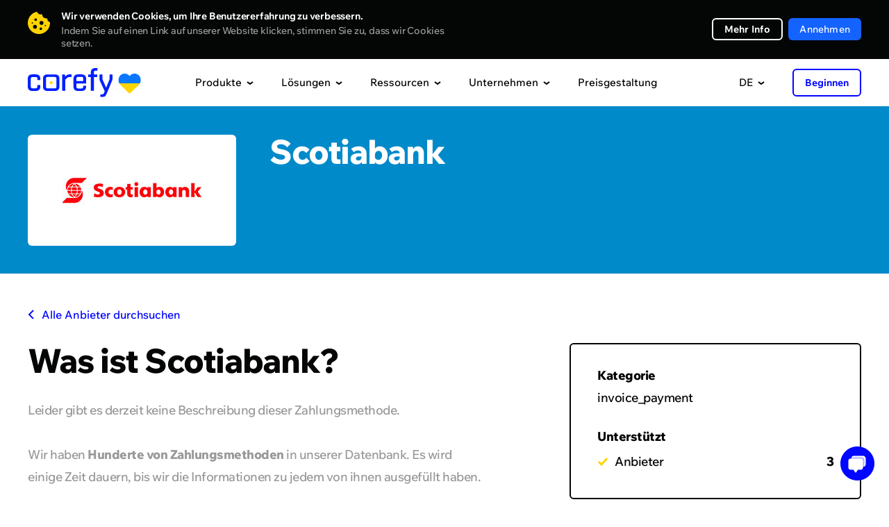

--- FILE ---
content_type: text/css
request_url: https://corefy.com/build/integrations_details_styles.bff1c495.css
body_size: 2542
content:
.provider-header.animate-block{opacity:0;-webkit-transform:translateY(75px);transform:translateY(75px)}.provider-header.animate-block.animated{-webkit-transition:.75s;transition:.75s}.provider-header.animated{opacity:1;-webkit-transform:translateY(0);transform:translateY(0)}.provider-header{padding:40px 0;margin-bottom:46px}.provider-header:before{content:"";display:block;height:1px}.provider-header .container{display:-webkit-flex;display:-ms-flex;display:flex;justify-content:space-between}.provider-header__info{-ms-align-items:flex-start;align-items:flex-start}.provider-header__info,.provider-header__logo{display:-webkit-flex;display:-ms-flex;display:flex}.provider-header__logo{justify-content:center;-ms-align-items:center;align-items:center;width:300px;height:160px;border-radius:6px;background-color:#fff}.provider-header__logo img{display:block;max-width:80%;max-height:80%}.provider-header__info-content{margin-left:48px}.provider-header__status{display:-webkit-inline-flex;display:-ms-inline-flex;display:inline-flex;-ms-align-items:center;align-items:center;height:28px;background-color:#fff;border-radius:50px;padding:0 16px;font-size:16px;line-height:20px;letter-spacing:-.2px;margin-bottom:25px}.provider-header__status:before{content:"";display:block;width:8px;height:8px;border-radius:50%;margin-right:12px}.provider-header__status.on-request-status:before{background-color:#0596fa}.provider-header__status.ready-integration-status:before{background-color:#00ca50}.provider-header .caption{max-width:480px;color:#fff;margin-bottom:28px}.provider-header__buttons{-webkit-flex-direction:column;-ms-flex-direction:column;flex-direction:column}.provider-header__buttons,.provider-header__buttons a{display:-webkit-flex;display:-ms-flex;display:flex;justify-content:center}.provider-header__buttons a{-ms-align-items:center;align-items:center;height:48px;padding:0 24px;background-color:#fff;border-radius:6px;font-family:Bold;line-height:20px;color:#040505;margin-bottom:16px;-webkit-transition:.4s;transition:.4s}.provider-header__buttons a:last-child{margin-bottom:0}@media screen and (min-width:1000px){.provider-header__buttons a:hover{background-color:hsla(0,0%,100%,.8)}}@media screen and (max-width:1250px){.provider-header .container{display:block}.provider-header__info-content{margin-left:40px}.provider-header__buttons{position:static;margin-top:40px}.provider-header__buttons a{margin-bottom:15px}.provider-header__buttons a:last-child{margin-bottom:0}}@media screen and (max-width:760px){.provider-header{padding:20px 0 24px;margin-bottom:32px}.provider-header__info{display:block}.provider-header__logo{width:100%;height:178px;margin-bottom:22px}.provider-header__logo img{max-width:90%}.provider-header__info-content{margin:0}.provider-header__status{font-size:14px;line-height:20px;letter-spacing:-.2px;margin-bottom:16px}.provider-header .caption{margin-bottom:16px}.provider-header__buttons{margin-top:30px}.provider-header__buttons a{font-size:14px;line-height:20px;letter-spacing:-.2px;margin-bottom:8px}}.provider-content.animate-block .container{opacity:0;-webkit-transform:translateY(75px);transform:translateY(75px)}.provider-content.animate-block.animated .container{-webkit-transition:.75s;transition:.75s;transition-delay:.2s}.delay.animated{transition-delay:.2s}.provider-content.animated .container{opacity:1;-webkit-transform:translateY(0);transform:translateY(0)}.provider-content{margin-bottom:211px}.provider-content .container{display:-webkit-flex;display:-ms-flex;display:flex;justify-content:space-between;-ms-align-items:flex-start;align-items:flex-start}.provider-content__left{width:660px}.provider-content__left .caption{margin:29px 0 32px}.provider-content__text-description{line-height:32px}.provider-content__text-description.gray{color:#999}.provider-content__text-description p+p{margin-top:32px}.provider-content__text-description em{color:#040505}.provider-content__text-description strong{font-family:ExtraBold}.provider-content__right{width:420px;padding:31px 38px 30px;margin-top:54px;border:2px solid #040505;border-radius:6px}.provider-content__info-block,.provider-content__info-item{margin-bottom:28px}.provider-content__info-item:last-child{margin:0}.provider-content__info-title{font-family:ExtraBold;margin-bottom:4px}.provider-content__info-description img{display:inline-block;position:relative;top:1px;width:16px;height:16px;border-radius:50%;object-fit:cover;margin-right:6px}.provider-content__info-item .socials-list__list{margin:7px 0 5px}.provider-content__supported-list{padding-top:4px}.provider-content__supported-list li{display:-webkit-flex;display:-ms-flex;display:flex;justify-content:space-between;padding-left:25px;margin-bottom:8px;background-position:0 8px;background-image:url("[data-uri]")}.provider-content__supported-list strong{font-family:ExtraBold}@media screen and (max-width:1250px){.provider-content{margin-bottom:135px}.provider-content .container{display:block}.provider-content__right{width:100%}.provider-content__info{display:-webkit-flex;display:-ms-flex;display:flex;justify-content:space-between}.provider-content__info-block{width:270px;margin-bottom:0}.provider-content__info-block .provider-content__info-item{width:100%}.provider-content__info-item{width:320px}.provider-content__info-title{margin-bottom:7px}}@media screen and (max-width:760px){.provider-content{margin-bottom:64px}.provider-content__left{width:auto}.provider-content__left .link_arrow-left{font-size:16px;line-height:20px}.provider-content__left .caption{margin:24px 0}.provider-content__text-description p+p{margin-top:25px}.provider-content__right{padding:19px 23px 17px;margin-top:45px}.provider-content__info{display:block}.provider-content__info-item{width:auto;margin-bottom:16px}.provider-content__info-title{font-size:16px;line-height:28px;letter-spacing:-.2px;margin-bottom:0}.provider-content__info-description{font-size:16px;line-height:26px;letter-spacing:-.2px}.provider-content__info-description img{top:2px}.provider-content__info-item .socials-list__list{margin:10px 0 0}.provider-content__info-block{margin-bottom:18px}.provider-content__supported-list{padding-top:8px}.provider-content__supported-list li{font-size:16px;line-height:26px;letter-spacing:-.2px;background-position:0 6px}.provider-content__supported-list li strong{font-size:16px;line-height:26px}}.block-hidden-text__content{display:-webkit-box;display:box;-webkit-box-orient:vertical;box-orient:vertical;text-overflow:ellipsis;overflow:hidden}.block-hidden-text__content p{display:none}.block-hidden-text__content p:first-child,.block-hidden-text__content p:nth-child(2){display:block}.block-hidden-text.visible .block-hidden-text__content p,.block-hidden-text__content.visible,.block-hidden-text__content.visible p{display:block!important}.block-hidden-text__button{display:table;padding-bottom:3px;margin-top:32px;line-height:20px;color:#0006ff;border-bottom:2px dotted #0006ff;cursor:pointer;-webkit-transition:.4s;transition:.4s}.block-hidden-text__button.hidden{display:none}@media screen and (min-width:1000px){.block-hidden-text__button:hover{color:#006;border-color:transparent}}@media screen and (max-width:1250px){.dark-bg .block-hidden-text__button{color:#1463ff;border-color:#1463ff}}@media screen and (max-width:760px){.block-hidden-text.visible .block-hidden-text__content{display:block}.block-hidden-text__content p:nth-child(2){display:none}.block-hidden-text.visible .block-hidden-text__content p{display:block!important}.block-hidden-text__button{margin-top:10px}}.socials-list{font-size:14px;line-height:28px;letter-spacing:-.2px}.socials-list,.socials-list__list{display:-webkit-flex;display:-ms-flex;display:flex;-ms-align-items:center;align-items:center}.socials-list__list{margin-left:16px}.socials-list__list li+li{margin-left:4px}.socials-list__list a{display:-webkit-flex;display:-ms-flex;display:flex;justify-content:center;-ms-align-items:center;align-items:center;width:40px;height:40px;border-radius:6px;background-color:#f5f5f5}.socials-list__list a svg{display:block}.socials-list__list a svg path{-webkit-transition:.4s;transition:.4s}@media screen and (min-width:1000px){.socials-list__list a:hover svg path{fill:#fff}.facebook-icon:hover{background-color:#395792!important}.twitter-icon:hover{background-color:#289ee9!important}.github-icon:hover{background-color:#323131!important}.youtube-icon:hover{background-color:#f60016!important}.medium-icon:hover{background-color:#12100e!important}.linked-in-icon:hover{background-color:#0073b0!important}.instagram-icon:hover{background-color:#de326c!important}}@media screen and (max-width:760px){.socials-list__list li+li{margin-left:4px}}.provider-logotypes-blocks-container{padding-bottom:40px}@media screen and (max-width:1250px){.provider-logotypes-blocks-container{margin-bottom:-35px}}@media screen and (max-width:760px){.provider-logotypes-blocks-container{margin-bottom:40px}}.logotypes-block{margin-bottom:162px}.logotypes-block .caption{margin-bottom:70px}.logotypes-block__list{display:-webkit-flex;display:-ms-flex;display:flex;-webkit-flex-wrap:wrap;-ms-flex-wrap:wrap;flex-wrap:wrap;margin:0 0 -72px -5px}.logotypes-block__item{width:311px;padding-right:20px;margin-bottom:72px;line-height:0}.logotypes-block__item:nth-child(4n+4){width:270px}.logotypes-block__item a{display:-webkit-inline-flex;display:-ms-inline-flex;display:inline-flex;-ms-align-items:center;align-items:center}.logotypes-block__item img{object-fit:contain;display:block;width:80px;min-width:80px;height:80px;border-radius:50%;margin-right:13px;-webkit-transition:.4s;transition:.4s}.logotypes-block__item-title{font-size:16px;line-height:24px;color:#0006ff;margin:-4px 0 1px;-webkit-transition:.4s;transition:.4s}.logotypes-block__item-description{font-size:14px;line-height:15px;letter-spacing:-.2px;color:#999;width:100%}@media screen and (min-width:1000px){.logotypes-block__item a:hover img{opacity:.7}.logotypes-block__item a:hover .logotypes-block__item-title{color:#040505}}@media screen and (max-width:1250px){.logotypes-block{margin-bottom:120px}.logotypes-block__list{margin-bottom:-50px}.logotypes-block__item,.logotypes-block__item:nth-child(4n+4){width:50%;margin-bottom:50px}}@media screen and (max-width:760px){.logotypes-block{margin-bottom:64px}.logotypes-block:last-child{margin-bottom:0}.logotypes-block .caption{margin-bottom:32px}.logotypes-block__list{justify-content:space-between;margin-bottom:-24px}.logotypes-block__item{width:160px!important;padding:0;margin-bottom:24px!important}.logotypes-block__item a{display:block}.logotypes-block__item img{width:64px;height:64px;min-width:64px;margin:0 0 8px}.logotypes-block__item-info{padding-left:4px}.logotypes-block__item-title{margin:0}.logotypes-block__item-description{font-size:14px;line-height:20px;letter-spacing:-.2px}}.trigger-block{position:relative;justify-content:space-between;width:1200px;padding:38px 40px 38px 0;margin:0 auto 168px;border-radius:6px;background-color:#f0f0f0}.trigger-block,.trigger-block__side{display:-webkit-flex;display:-ms-flex;display:flex;-ms-align-items:center;align-items:center}.trigger-block__icon{display:-webkit-flex;display:-ms-flex;display:flex;justify-content:center;width:128px;min-width:128px;padding-left:17px}.trigger-block__icon img{display:block;max-width:90%}.trigger-block__description .caption{margin-bottom:4px}@media screen and (max-width:1250px){.trigger-block{display:block;width:700px;margin-bottom:120px;padding-top:150px}.trigger-block__icon{position:absolute;top:27px;left:0;bottom:38px;height:100px}.trigger-block__description{padding-left:40px;margin-bottom:30px}.trigger-block .button{display:-webkit-inline-flex;display:-ms-inline-flex;display:inline-flex;margin:0 0 0 40px}}@media screen and (max-width:760px){.trigger-block{display:-webkit-flex;display:-ms-flex;display:flex;-webkit-flex-direction:column;-ms-flex-direction:column;flex-direction:column;justify-content:center;width:auto;padding:150px 0 32px;margin:0 20px 92px}.trigger-block__icon{position:absolute;top:27px;left:0;right:0;bottom:auto;width:auto;height:104px;padding:0}.trigger-block_found .trigger-block__icon{width:100%;padding:0}.trigger-block__description{padding:0 18px;margin:0 0 24px;text-align:center}.trigger-block__description .caption{margin-bottom:16px}.trigger-block .button{width:calc(100% - 48px);margin:0}}.trigger-block_found .trigger-block__icon{width:128px;min-width:128px;padding:2px 0 0 20px}

--- FILE ---
content_type: image/svg+xml
request_url: https://static.openfintech.io/payment_providers/d24/logo.svg
body_size: 1163
content:
<svg width="209" height="84" viewBox="0 0 209 84" fill="none" xmlns="http://www.w3.org/2000/svg">
<path d="M20.5799 28.0364H20.2272C9.07498 28.0364 0 18.9198 0 7.70972V0H36.4266C51.8932 0 65.558 10.7504 68.9136 25.5661C69.5528 28.3908 69.8173 31.21 69.7181 33.9793C66.7923 28.5293 62.522 23.8879 57.3481 20.4762C57.3481 20.4762 57.3371 20.4706 57.3371 20.4651C56.9294 20.1494 56.5216 19.8503 56.1029 19.5512C54.775 17.6903 53.1605 16.0065 51.3037 14.5665C47.0279 11.2489 41.7383 9.42669 36.4266 9.42669H9.52129C10.3423 14.6219 14.8329 18.6041 20.2272 18.6041H20.5799V28.0364Z" fill="#7EE16B"/>
<path d="M19.1358 83.9999H-0.000488281V76.2902C-0.000488281 70.8568 2.10433 65.7558 5.92828 61.9175C9.74671 58.0737 14.8269 55.9635 20.2267 55.9635H36.4317C39.2362 55.9635 41.9802 55.4928 44.592 54.5734C48.8788 53.0558 52.6366 50.3529 55.4026 46.8359C55.7663 48.2704 55.9536 49.7658 55.9536 51.3056C55.9536 54.817 54.9563 58.107 53.2151 60.9261C51.4685 61.9341 49.6226 62.7871 47.6996 63.4683C44.085 64.7477 40.2997 65.3958 36.4317 65.3958H20.2322C17.334 65.3958 14.612 66.5256 12.5623 68.586C10.9258 70.231 9.87344 72.3135 9.5208 74.5732H19.1413" fill="#7EE16B"/>
<path d="M199.87 46.8231V33.3477C199.87 27.8091 195.401 23.3173 189.891 23.3173H188.464V46.8231H162.341L186.712 0.980153H181.257C176.893 0.980153 172.882 3.40052 170.827 7.272L148.539 49.1161V57.7175L194.261 57.7452C194.856 57.7452 195.054 58.5483 194.525 58.8252L188.464 61.9933V71.564C188.464 77.5401 193.285 82.392 199.236 82.392H199.875V57.7175H209V56.0005C209 50.9327 204.917 46.8286 199.875 46.8286L199.87 46.8231ZM131.441 52.118C138.362 46.6126 141.822 39.1245 141.822 29.6424C141.822 21.3899 139.083 14.5497 133.607 9.11635C128.207 3.68853 121.325 0.974609 112.961 0.974609C104.596 0.974609 97.7143 3.68853 92.3145 9.11635C86.8376 14.5442 84.0991 21.3843 84.0991 29.6424H84.5014C89.8571 29.6424 94.8767 26.6515 97.1303 21.7665C97.9292 20.0385 99.0202 18.46 100.409 17.031C103.753 13.7466 107.935 12.1016 112.955 12.1016C117.975 12.1016 122.157 13.7466 125.501 17.031C128.769 20.3929 130.405 24.5967 130.405 29.6424C130.405 34.688 128.769 38.8918 125.501 42.2538L86.7164 74.0121V82.3809H141.69C141.69 76.366 136.835 71.4865 130.852 71.4865H113.104L104.249 75.7013C103.704 75.9506 103.197 75.297 103.566 74.8262L131.43 52.1069L131.441 52.118Z" fill="url(#paint0_linear_274_405)"/>
<path d="M37.1762 18.6156C36.9338 18.61 36.6858 18.6045 36.4379 18.6045H20.2329V28.0312H36.4379C49.6178 28.0312 60.3403 38.4714 60.3403 51.2988C60.3403 64.1262 49.6178 74.5609 36.4379 74.5609H10.4362L0.0112305 83.9931H36.4379C54.7862 83.9931 69.7183 69.3269 69.7183 51.2988C69.7183 33.2707 55.1884 18.9977 37.1707 18.61L37.1762 18.6156Z" fill="url(#paint1_linear_274_405)"/>
<defs>
<linearGradient id="paint0_linear_274_405" x1="94.6673" y1="10.2961" x2="155.196" y2="55.0083" gradientUnits="userSpaceOnUse">
<stop offset="0.35" stop-color="#004DD8"/>
<stop offset="1" stop-color="#7EE16B"/>
</linearGradient>
<linearGradient id="paint1_linear_274_405" x1="50.7969" y1="62.6751" x2="15.2985" y2="49.0902" gradientUnits="userSpaceOnUse">
<stop offset="0.08" stop-color="#004DD8"/>
<stop offset="0.89" stop-color="#7EE16B"/>
</linearGradient>
</defs>
</svg>


--- FILE ---
content_type: image/svg+xml
request_url: https://static.openfintech.io/payment_providers/payretailers/logo.svg
body_size: 2081
content:
<svg width="146" height="41" viewBox="0 0 146 41" fill="none" xmlns="http://www.w3.org/2000/svg">
<path d="M49.7382 12.4392V18.319H45.8516V0.173828H53.3093C55.4463 0.173828 57.1529 0.737253 58.3863 1.84966C59.6484 2.96206 60.2651 4.43563 60.2651 6.29927C60.2651 8.1629 59.6341 9.63648 58.4007 10.7778C57.1673 11.8902 55.4606 12.4536 53.3237 12.4536H49.7382V12.4392ZM49.7382 3.23655V9.36199H52.9078C55.2455 9.36199 56.3928 8.04733 56.3928 6.28482C56.3928 4.53676 55.2598 3.23655 52.9508 3.23655H49.7382Z" fill="#001BA9"/>
<path d="M70.9498 18.3331V16.2527C69.9172 17.8708 68.4686 18.6942 66.6329 18.6942C64.9549 18.6942 63.5494 18.0586 62.3877 16.8017C61.226 15.5448 60.6523 13.9701 60.6523 12.0776C60.6523 10.214 61.226 8.66816 62.3877 7.42573C63.5494 6.16886 64.9549 5.5332 66.6329 5.5332C68.4686 5.5332 69.9172 6.32778 70.9498 7.96026V5.87993H74.4348V18.3186H70.9498V18.3331ZM65.127 14.5913C65.758 15.2414 66.5612 15.5593 67.4934 15.5593C68.9993 15.5593 70.3331 14.6636 70.9641 13.5078V10.7052C70.2901 9.52052 68.9849 8.65371 67.4934 8.65371C66.5612 8.65371 65.7867 8.98599 65.127 9.65054C64.496 10.3006 64.1661 11.1097 64.1661 12.092C64.1661 13.1033 64.496 13.9412 65.127 14.5913Z" fill="#001BA9"/>
<path d="M84.704 20.0233C84.202 22.147 82.9256 23.1727 80.5879 23.1727H78.1785L77.5044 20.4856H80.215C81.0181 20.4856 81.5201 20.1533 81.6922 19.4454L82.0508 18.1597H78.6661L75.6543 5.87988H79.2971L81.2763 15.4726H82.5814L84.5606 5.87988H88.2321L84.704 20.0233Z" fill="#001BA9"/>
<path d="M56.4215 40.6391L53.6822 34.1958H49.7382V40.6391H45.8516V22.4795H53.8687C55.9482 22.4795 57.6119 23.0429 58.7879 24.1264C59.9639 25.2099 60.5663 26.6402 60.5663 28.4171C60.5663 30.7431 59.4046 32.5634 57.3824 33.5024L60.5233 40.6391H56.4215ZM49.7382 25.5567V31.4365H53.1802C55.4606 31.4365 56.5506 30.2085 56.5506 28.4894C56.5506 26.8135 55.4749 25.5567 53.2376 25.5567H49.7382Z" fill="#001BA9"/>
<path d="M74.6496 36.2906C74.3198 37.7209 73.5453 38.8766 72.3693 39.729C71.1932 40.5813 69.8021 41.0148 68.2245 41.0148C66.2597 41.0148 64.639 40.3791 63.3483 39.1222C62.0718 37.8653 61.4121 36.2618 61.4121 34.3548C61.4121 32.5345 62.0718 31.0176 63.3483 29.7607C64.6534 28.5038 66.2596 27.8682 68.1671 27.8682C70.2323 27.8682 71.853 28.5761 73.0433 29.9485C74.2194 31.3354 74.8217 32.9823 74.8217 34.8893H64.553C64.7824 36.8974 66.2166 38.1109 68.2245 38.1109C69.63 38.1109 70.9638 37.4319 71.4657 36.2906H74.6496ZM64.7538 32.939H71.3797C70.9781 31.4799 69.8164 30.642 68.1958 30.642C66.5178 30.642 65.227 31.5088 64.7538 32.939Z" fill="#001BA9"/>
<path d="M83.3271 30.9307H81.0611V40.6389H77.4756V30.9307H75.2383V28.2002H77.4756V24.7041H81.0611V28.1858H83.3271V30.9307Z" fill="#001BA9"/>
<path d="M94.1119 40.6397V38.5594C93.0793 40.1774 91.6308 41.0009 89.795 41.0009C88.117 41.0009 86.7115 40.3652 85.5498 39.1084C84.3881 37.8515 83.8145 36.2768 83.8145 34.3842C83.8145 32.5206 84.3881 30.9748 85.5498 29.7324C86.7115 28.4755 88.117 27.8398 89.795 27.8398C91.6308 27.8398 93.0793 28.6344 94.1119 30.2669V28.1866H97.597V40.6253H94.1119V40.6397ZM88.2891 36.9124C88.9201 37.5625 89.7233 37.8804 90.6555 37.8804C92.1614 37.8804 93.4952 36.9847 94.1262 35.8289V33.0262C93.4522 31.8416 92.1471 30.9748 90.6555 30.9748C89.7233 30.9748 88.9488 31.3071 88.2891 31.9716C87.6581 32.6217 87.3282 33.4308 87.3282 34.4131C87.3425 35.41 87.6581 36.2623 88.2891 36.9124Z" fill="#001BA9"/>
<path d="M103.591 26.0481H100.006V22.4941H103.591V26.0481ZM103.591 40.6393H100.006V28.2006H103.591V40.6393Z" fill="#001BA9"/>
<path d="M109.544 40.6391H105.959V22.4795H109.544V40.6391Z" fill="#001BA9"/>
<path d="M124.589 36.2906C124.259 37.7209 123.485 38.8766 122.309 39.729C121.133 40.5813 119.742 41.0148 118.164 41.0148C116.199 41.0148 114.578 40.3791 113.288 39.1222C112.011 37.8653 111.352 36.2618 111.352 34.3548C111.352 32.5345 112.011 31.0176 113.288 29.7607C114.593 28.5038 116.199 27.8682 118.107 27.8682C120.172 27.8682 121.792 28.5761 122.983 29.9485C124.159 31.3354 124.761 32.9823 124.761 34.8893H114.492C114.722 36.8974 116.156 38.1109 118.164 38.1109C119.569 38.1109 120.903 37.4319 121.405 36.2906H124.589ZM114.693 32.939H121.333C120.932 31.4799 119.77 30.642 118.15 30.642C116.457 30.642 115.166 31.5088 114.693 32.939Z" fill="#001BA9"/>
<path d="M134.299 31.6819C132.621 31.6819 130.928 32.2887 130.111 32.9677V40.6389H126.525V28.2002H130.111V30.2083C131.172 28.6336 132.578 27.8535 134.299 27.8535V31.6819Z" fill="#001BA9"/>
<path d="M135.403 40.6391V37.8364H140.852C142.086 37.8364 142.688 37.403 142.688 36.5218C142.688 35.6983 142.086 35.2938 140.881 35.2938H139.304C136.822 35.2938 135.23 33.8346 135.23 31.7399C135.23 30.7286 135.632 29.8762 136.406 29.2261C137.181 28.5471 138.171 28.2148 139.347 28.2148H145.356V31.0031H139.777C139.045 31.0031 138.615 31.3642 138.615 31.8699C138.615 32.4478 138.988 32.7367 139.777 32.7367H141.512C144.452 32.7367 146.016 34.3403 146.016 36.5795C146.016 38.9055 144.309 40.6535 141.369 40.6535H135.403V40.6391Z" fill="#001BA9"/>
<path d="M16.0772 0C16.0629 0 15.5179 0 15.5179 0H0V0.0433404V5.93763V40.4799H6.42515V5.95208H11.8751H16.0772C26.6185 5.95208 26.6758 22.118 16.0772 22.118H14.1267L9.72377 28.0701H16.0916C35.2809 27.9401 35.2236 0 16.0772 0Z" fill="#001BA9"/>
<path d="M32.0103 40.4945L14.126 22.1182L8.91992 27.3912L21.885 40.4945H32.0103Z" fill="#F9C32F"/>
</svg>


--- FILE ---
content_type: image/svg+xml
request_url: https://corefy.com/build/media/images/logo-blue.d54e7c7e4ec62d4df9688132dba27e9f.svg
body_size: 950
content:
<svg id="Слой_1" data-name="Слой 1" xmlns="http://www.w3.org/2000/svg" viewBox="0 0 2312.89 783.73">
  <defs>
    <style>
      .cls-1 {
        fill: #0020ff;
      }

      .cls-2 {
        fill: #ffd400;
      }
    </style>
  </defs>
  <title>1Монтажная область 77</title>
  <g>
    <path class="cls-1" d="M1983.33,783.73V712.55h53.61c18.45,0,31.63-10.55,41.3-32.52l22-51.85-132.7-286.51c-7.92-14.93-11.43-31.63-11.43-49.21V174.7h82.61V282.79a106.88,106.88,0,0,0,7.91,40.43l92.28,208.29L2225,323.22a106.87,106.87,0,0,0,7.9-40.43V174.7h80V292.46c0,12.31-3.52,29-11.42,49.21l-145.89,348c-28.13,67.67-51,94-103.7,94Z"/>
    <path class="cls-1" d="M122.16,620.27c-80,0-122.16-42.18-122.16-123v-203c0-80.86,42.19-123,122.16-123h99.31c77.34,0,120.4,42.18,120.4,123v29H261V289c0-30.76-14.94-45.7-45.7-45.7h-87c-30.76,0-45.7,14.94-45.7,45.7V502.5c0,30.76,14.94,45.7,45.7,45.7h87c30.76,0,45.7-14.94,45.7-45.7V458.56h80.85v38.67c0,80.86-43.06,123-120.4,123Z"/>
    <path class="cls-1" d="M534.45,620.73c-78.5,0-119.9-42.18-119.9-123v-203c0-80.86,41.4-123,119.9-123h209.3c76.77,0,119.89,42.18,119.89,123v203c0,80.86-43.12,123-119.89,123Zm203.26-70.31c28.46,0,44.85-17.58,44.85-45.7V287.65c0-30.76-14.65-45.7-44.85-45.7H540.48c-30.19,0-44.85,14.94-44.85,45.7V504.72c0,30.76,14.66,45.7,44.85,45.7Z"/>
    <path class="cls-1" d="M1022.65,616.75H940v-442h74.7l5.28,54.48,46.57-38.67c16.7-13.18,37.79-19.33,65-19.33h63.28v72.07h-59.76c-16.71,0-32.52,4.39-45.7,14.06l-66.8,56.24Z"/>
    <path class="cls-1" d="M1592.7,500.75c0,78.21-43.07,119.52-121.29,119.52H1369.47c-80,0-122.16-42.18-122.16-123v-203c0-80.86,42.18-123,122.16-123h101.94c78.22,0,121.29,42.18,121.29,123V418.13H1329v89.65c0,30.75,15,45.7,45.7,45.7h91.4c30.75,0,45.7-15,45.7-45.7V477.9h80.86ZM1329,352.23h183.68V283.67c0-30.75-14.94-45.7-45.7-45.7h-92.28c-30.75,0-45.7,14.95-45.7,45.7Z"/>
    <rect class="cls-2" x="604.26" y="361.35" width="69.67" height="69.67"/>
    <path class="cls-1" d="M1898.11,246.57h-94V616h-83.07V246.57h-69.82V174.09h69.82V123.72C1721.06,41.53,1762.59,0,1844.78,0h55.09V72.47h-51.56c-29.16,0-44.18,15-44.18,46v55.67h94Z"/>
  </g>
 
<metadata><rdf:RDF xmlns:rdf="http://www.w3.org/1999/02/22-rdf-syntax-ns#" xmlns:schema="http://schema.org/">
 <rdf:Description rdf:about='' xmlns:tiff="http://ns.adobe.com/tiff/1.0/">
  <tiff:Copyright>
   <rdf:Alt>
    <rdf:li xml:lang="x-default">© Copyright 2022 Corefy, Inc. All rights reserved.</rdf:li>
   </rdf:Alt>
  </tiff:Copyright>
 </rdf:Description>
</rdf:RDF></metadata></svg>


--- FILE ---
content_type: image/svg+xml
request_url: https://corefy.com/build/media/images/logo-white.22b83f1994e7ea866d9c381478d02471.svg
body_size: 1775
content:
<?xml version="1.0" encoding="UTF-8" standalone="no"?>
<svg
   xmlns:dc="http://purl.org/dc/elements/1.1/"
   xmlns:cc="http://creativecommons.org/ns#"
   xmlns:rdf="http://www.w3.org/1999/02/22-rdf-syntax-ns#"
   xmlns:svg="http://www.w3.org/2000/svg"
   xmlns="http://www.w3.org/2000/svg"
   xmlns:sodipodi="http://sodipodi.sourceforge.net/DTD/sodipodi-0.dtd"
   xmlns:inkscape="http://www.inkscape.org/namespaces/inkscape"
   version="1.1"
   id="svg2"
   xml:space="preserve"
   width="302.0676"
   height="102.35626"
   viewBox="0 0 302.06759 102.35626"
   sodipodi:docname="corefy_black_logo.svg"
   inkscape:export-filename="/home/denis/SynologyDrive/projects/Corefy/UI/Logo/corefy_logo.ai.png"
   inkscape:export-xdpi="300"
   inkscape:export-ydpi="300"
   inkscape:version="0.92.3 (2405546, 2018-03-11)"><metadata
     id="metadata8"><rdf:RDF><cc:Work
         rdf:about=""><dc:format>image/svg+xml</dc:format><dc:type
           rdf:resource="http://purl.org/dc/dcmitype/StillImage" /><dc:title></dc:title></cc:Work></rdf:RDF></metadata><defs
     id="defs6"><clipPath
       clipPathUnits="userSpaceOnUse"
       id="clipPath18"><path
         d="M 0,83.281 H 235.337 V 0 H 0 Z"
         id="path16"
         inkscape:connector-curvature="0" /></clipPath></defs><sodipodi:namedview
     pagecolor="#000000"
     bordercolor="#666666"
     borderopacity="1"
     objecttolerance="10"
     gridtolerance="10"
     guidetolerance="10"
     inkscape:pageopacity="0"
     inkscape:pageshadow="2"
     inkscape:window-width="2560"
     inkscape:window-height="1386"
     id="namedview4"
     showgrid="false"
     inkscape:zoom="3.6330877"
     inkscape:cx="182.38036"
     inkscape:cy="48.988634"
     inkscape:window-x="0"
     inkscape:window-y="0"
     inkscape:window-maximized="1"
     inkscape:current-layer="g10"
     fit-margin-top="0"
     fit-margin-left="0"
     fit-margin-right="0"
     fit-margin-bottom="0" /><g
     id="g10"
     inkscape:groupmode="layer"
     inkscape:label="corefy_logo"
     transform="matrix(1.3333333,0,0,-1.3333333,-6.7689332,107.2144)"><g
       id="g20"
       transform="translate(199.3464,3.6436)"
       style="fill:#ffffff"><path
         d="m 0,0 v 6.973 h 5.251 c 1.808,0 3.099,1.033 4.046,3.185 L 11.449,15.237 -1.549,43.3 c -0.776,1.463 -1.12,3.099 -1.12,4.821 V 59.656 H 5.423 V 49.068 c 0,-1.378 0.258,-2.669 0.774,-3.96 l 9.04,-20.402 8.436,20.402 c 0.516,1.291 0.774,2.582 0.774,3.96 v 10.588 h 7.834 V 48.121 c 0,-1.205 -0.344,-2.841 -1.119,-4.821 L 16.872,9.21 C 14.117,2.583 11.879,0 6.714,0 Z"
         style="fill:#ffffff;fill-opacity:1;fill-rule:nonzero;stroke:none"
         id="path22"
         inkscape:connector-curvature="0" /></g><g
       id="g24"
       transform="translate(17.0427,19.6553)"
       style="fill:#ffffff"><path
         d="m 0,0 c -7.833,0 -11.966,4.132 -11.966,12.052 v 19.885 c 0,7.919 4.133,12.051 11.966,12.051 h 9.728 c 7.575,0 11.793,-4.132 11.793,-12.051 v -2.841 h -7.92 v 3.357 c 0,3.013 -1.463,4.477 -4.476,4.477 H 0.603 c -3.014,0 -4.477,-1.464 -4.477,-4.477 V 11.535 c 0,-3.013 1.463,-4.476 4.477,-4.476 h 8.522 c 3.013,0 4.476,1.463 4.476,4.476 v 4.304 h 7.92 V 12.052 C 21.521,4.132 17.303,0 9.728,0 Z"
         style="fill:#ffffff;fill-opacity:1;fill-rule:nonzero;stroke:none"
         id="path26"
         inkscape:connector-curvature="0" /></g><g
       id="g28"
       transform="translate(77.3367,26.4966)"
       style="fill:#ffffff"><path
         d="m 0,0 c 2.788,0 4.394,1.722 4.394,4.477 v 21.262 c 0,3.013 -1.436,4.477 -4.394,4.477 h -19.319 c -2.957,0 -4.393,-1.464 -4.393,-4.477 V 4.477 C -23.712,1.463 -22.276,0 -19.319,0 Z m -19.91,-6.886 c -7.689,0 -11.744,4.132 -11.744,12.051 V 25.05 c 0,7.92 4.055,12.052 11.744,12.052 H 0.592 c 7.519,0 11.743,-4.132 11.743,-12.052 V 5.165 c 0,-7.919 -4.224,-12.051 -11.743,-12.051 z"
         style="fill:#ffffff;fill-opacity:1;fill-rule:nonzero;stroke:none"
         id="path30"
         inkscape:connector-curvature="0" /></g><g
       id="g32"
       transform="translate(105.2473,19.9996)"><path
         d="m 0,0 h -8.092 v 43.3 h 7.317 l 0.517,-5.337 4.561,3.787 c 1.636,1.292 3.702,1.894 6.371,1.894 h 6.199 v -7.059 h -5.854 c -1.636,0 -3.186,-0.43 -4.477,-1.377 L 0,29.699 Z"
         style="fill:#ffffff;fill-opacity:1;fill-rule:nonzero;stroke:none"
         id="path34"
         inkscape:connector-curvature="0" /></g><g
       id="g36"
       transform="translate(135.258,45.9102)"
       style="fill:#ffffff"><path
         d="m 0,0 h 17.992 v 6.715 c 0,3.013 -1.464,4.476 -4.476,4.476 H 4.477 C 1.464,11.191 0,9.728 0,6.715 Z m 25.826,-14.548 c 0,-7.661 -4.219,-11.707 -11.88,-11.707 H 3.96 c -7.834,0 -11.965,4.132 -11.965,12.052 V 5.682 c 0,7.92 4.131,12.051 11.965,12.051 h 9.986 c 7.661,0 11.88,-4.131 11.88,-12.051 V -6.456 H 0 v -8.78 c 0,-3.013 1.464,-4.477 4.477,-4.477 h 8.952 c 3.012,0 4.477,1.464 4.477,4.477 v 2.926 h 7.92 z"
         style="fill:#ffffff;fill-opacity:1;fill-rule:nonzero;stroke:none"
         id="path38"
         inkscape:connector-curvature="0" /></g><path
       d="m 71.089,38.192 h -6.824 v 6.824 h 6.824 z"
       style="fill:#ffd400;fill-opacity:1;fill-rule:nonzero;stroke:none"
       id="path40"
       inkscape:connector-curvature="0" /><g
       id="g42"
       transform="translate(190.9988,56.2598)"
       style="fill:#ffffff"><path
         d="m 0,0 h -9.206 v -36.184 h -8.136 V 0 h -6.839 v 7.099 h 6.839 v 4.934 c 0,8.05 4.068,12.118 12.118,12.118 h 5.397 v -7.098 h -5.05 c -2.857,0 -4.329,-1.471 -4.329,-4.501 V 7.099 H 0 Z"
         style="fill:#ffffff;fill-opacity:1;fill-rule:nonzero;stroke:none"
         id="path44"
         inkscape:connector-curvature="0" /></g></g>
<metadata><rdf:RDF xmlns:rdf="http://www.w3.org/1999/02/22-rdf-syntax-ns#" xmlns:schema="http://schema.org/">
 <rdf:Description rdf:about='' xmlns:tiff="http://ns.adobe.com/tiff/1.0/">
  <tiff:Copyright>
   <rdf:Alt>
    <rdf:li xml:lang="x-default">© Copyright 2022 Corefy, Inc. All rights reserved.</rdf:li>
   </rdf:Alt>
  </tiff:Copyright>
 </rdf:Description>
</rdf:RDF></metadata></svg>
